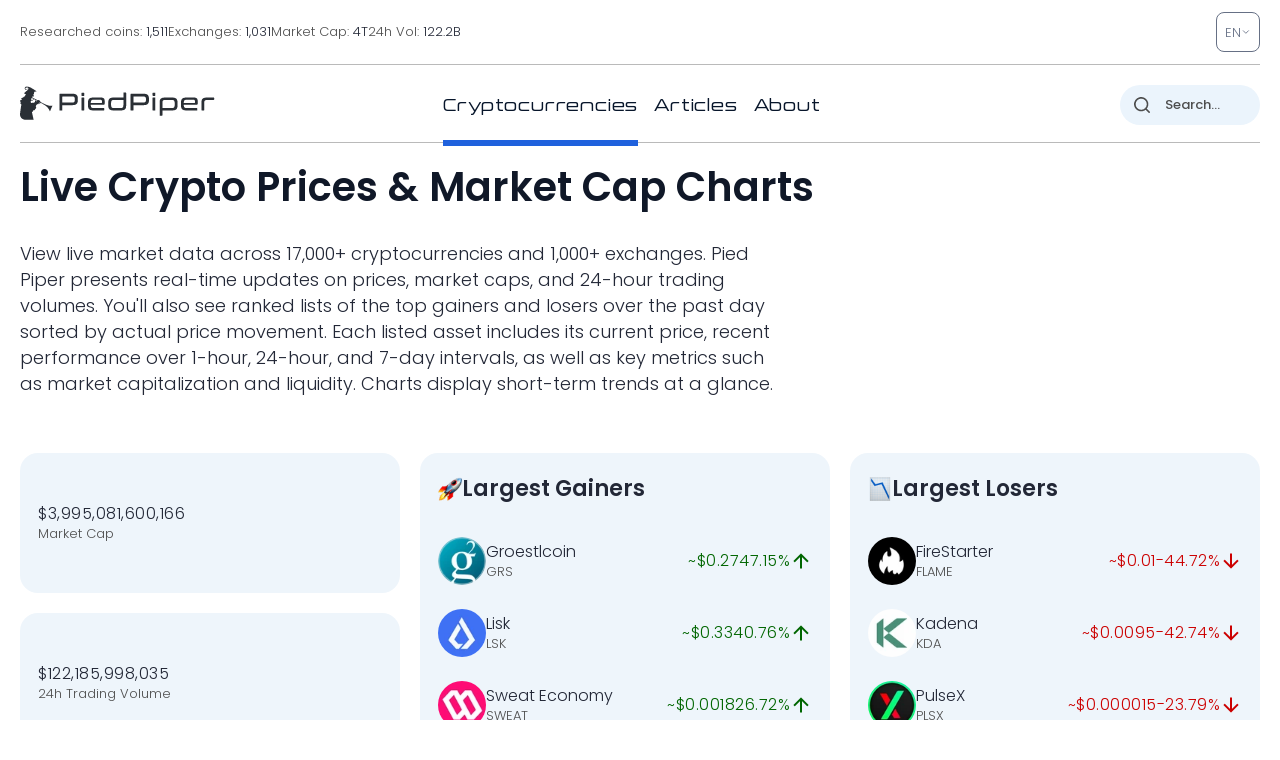

--- FILE ---
content_type: image/svg+xml
request_url: https://pp.one/charts/7d/344.svg
body_size: 4023
content:
<!-- series7d: [{"tick_date":"2025-10-12 09:00:00","close":"0.223965"},{"tick_date":"2025-10-12 10:00:00","close":"0.223895"},{"tick_date":"2025-10-12 11:00:00","close":"0.224875"},{"tick_date":"2025-10-12 12:00:00","close":"0.224544"},{"tick_date":"2025-10-12 13:00:00","close":"0.227203"},{"tick_date":"2025-10-12 14:00:00","close":"0.223713"},{"tick_date":"2025-10-12 15:00:00","close":"0.230627"},{"tick_date":"2025-10-12 16:00:00","close":"0.235813"},{"tick_date":"2025-10-12 17:00:00","close":"0.240044"},{"tick_date":"2025-10-12 18:00:00","close":"0.24107"},{"tick_date":"2025-10-12 19:00:00","close":"0.240098"},{"tick_date":"2025-10-12 20:00:00","close":"0.243462"},{"tick_date":"2025-10-12 21:00:00","close":"0.245101"},{"tick_date":"2025-10-12 22:00:00","close":"0.242831"},{"tick_date":"2025-10-12 23:00:00","close":"0.242325"},{"tick_date":"2025-10-13 00:00:00","close":"0.241745"},{"tick_date":"2025-10-13 01:00:00","close":"0.240181"},{"tick_date":"2025-10-13 02:00:00","close":"0.242502"},{"tick_date":"2025-10-13 03:00:00","close":"0.243547"},{"tick_date":"2025-10-13 04:00:00","close":"0.243592"},{"tick_date":"2025-10-13 05:00:00","close":"0.243696"},{"tick_date":"2025-10-13 06:00:00","close":"0.244769"},{"tick_date":"2025-10-13 07:00:00","close":"0.247083"},{"tick_date":"2025-10-13 08:00:00","close":"0.247242"},{"tick_date":"2025-10-13 09:00:00","close":"0.249212"},{"tick_date":"2025-10-13 10:00:00","close":"0.248706"},{"tick_date":"2025-10-13 11:00:00","close":"0.249411"},{"tick_date":"2025-10-13 12:00:00","close":"0.24607"},{"tick_date":"2025-10-13 13:00:00","close":"0.247833"},{"tick_date":"2025-10-13 14:00:00","close":"0.24956"},{"tick_date":"2025-10-13 15:00:00","close":"0.245843"},{"tick_date":"2025-10-13 16:00:00","close":"0.249185"},{"tick_date":"2025-10-13 17:00:00","close":"0.250203"},{"tick_date":"2025-10-13 18:00:00","close":"0.251007"},{"tick_date":"2025-10-13 19:00:00","close":"0.253221"},{"tick_date":"2025-10-13 20:00:00","close":"0.254453"},{"tick_date":"2025-10-13 21:00:00","close":"0.255443"},{"tick_date":"2025-10-13 22:00:00","close":"0.255958"},{"tick_date":"2025-10-13 23:00:00","close":"0.256706"},{"tick_date":"2025-10-14 00:00:00","close":"0.256016"},{"tick_date":"2025-10-14 01:00:00","close":"0.25507"},{"tick_date":"2025-10-14 02:00:00","close":"0.253777"},{"tick_date":"2025-10-14 03:00:00","close":"0.251817"},{"tick_date":"2025-10-14 04:00:00","close":"0.250351"},{"tick_date":"2025-10-14 05:00:00","close":"0.24497"},{"tick_date":"2025-10-14 06:00:00","close":"0.243767"},{"tick_date":"2025-10-14 07:00:00","close":"0.238333"},{"tick_date":"2025-10-14 08:00:00","close":"0.237521"},{"tick_date":"2025-10-14 09:00:00","close":"0.237859"},{"tick_date":"2025-10-14 10:00:00","close":"0.238319"},{"tick_date":"2025-10-14 11:00:00","close":"0.23532"},{"tick_date":"2025-10-14 12:00:00","close":"0.239359"},{"tick_date":"2025-10-14 13:00:00","close":"0.235808"},{"tick_date":"2025-10-14 14:00:00","close":"0.23761"},{"tick_date":"2025-10-14 15:00:00","close":"0.240997"},{"tick_date":"2025-10-14 16:00:00","close":"0.245268"},{"tick_date":"2025-10-14 17:00:00","close":"0.246553"},{"tick_date":"2025-10-14 18:00:00","close":"0.247813"},{"tick_date":"2025-10-14 19:00:00","close":"0.247242"},{"tick_date":"2025-10-14 20:00:00","close":"0.245269"},{"tick_date":"2025-10-14 21:00:00","close":"0.245544"},{"tick_date":"2025-10-14 22:00:00","close":"0.245977"},{"tick_date":"2025-10-14 23:00:00","close":"0.24583"},{"tick_date":"2025-10-15 00:00:00","close":"0.24604"},{"tick_date":"2025-10-15 01:00:00","close":"0.244611"},{"tick_date":"2025-10-15 02:00:00","close":"0.244325"},{"tick_date":"2025-10-15 03:00:00","close":"0.246571"},{"tick_date":"2025-10-15 04:00:00","close":"0.244008"},{"tick_date":"2025-10-15 05:00:00","close":"0.24597"},{"tick_date":"2025-10-15 06:00:00","close":"0.245853"},{"tick_date":"2025-10-15 07:00:00","close":"0.246207"},{"tick_date":"2025-10-15 08:00:00","close":"0.246616"},{"tick_date":"2025-10-15 09:00:00","close":"0.248607"},{"tick_date":"2025-10-15 10:00:00","close":"0.245751"},{"tick_date":"2025-10-15 11:00:00","close":"0.244688"},{"tick_date":"2025-10-15 12:00:00","close":"0.243841"},{"tick_date":"2025-10-15 13:00:00","close":"0.241456"},{"tick_date":"2025-10-15 14:00:00","close":"0.238565"},{"tick_date":"2025-10-15 15:00:00","close":"0.238458"},{"tick_date":"2025-10-15 16:00:00","close":"0.235331"},{"tick_date":"2025-10-15 17:00:00","close":"0.235617"},{"tick_date":"2025-10-15 18:00:00","close":"0.234827"},{"tick_date":"2025-10-15 19:00:00","close":"0.235389"},{"tick_date":"2025-10-15 20:00:00","close":"0.233643"},{"tick_date":"2025-10-15 21:00:00","close":"0.232524"},{"tick_date":"2025-10-15 22:00:00","close":"0.231159"},{"tick_date":"2025-10-15 23:00:00","close":"0.231686"},{"tick_date":"2025-10-16 00:00:00","close":"0.233259"},{"tick_date":"2025-10-16 01:00:00","close":"0.232681"},{"tick_date":"2025-10-16 02:00:00","close":"0.235081"},{"tick_date":"2025-10-16 03:00:00","close":"0.234344"},{"tick_date":"2025-10-16 04:00:00","close":"0.234634"},{"tick_date":"2025-10-16 05:00:00","close":"0.234333"},{"tick_date":"2025-10-16 06:00:00","close":"0.233387"},{"tick_date":"2025-10-16 07:00:00","close":"0.236127"},{"tick_date":"2025-10-16 08:00:00","close":"0.234801"},{"tick_date":"2025-10-16 09:00:00","close":"0.23238"},{"tick_date":"2025-10-16 10:00:00","close":"0.234224"},{"tick_date":"2025-10-16 11:00:00","close":"0.235762"},{"tick_date":"2025-10-16 12:00:00","close":"0.235696"},{"tick_date":"2025-10-16 13:00:00","close":"0.236576"},{"tick_date":"2025-10-16 14:00:00","close":"0.235268"},{"tick_date":"2025-10-16 15:00:00","close":"0.235077"},{"tick_date":"2025-10-16 16:00:00","close":"0.228084"},{"tick_date":"2025-10-16 17:00:00","close":"0.228135"},{"tick_date":"2025-10-16 18:00:00","close":"0.227056"},{"tick_date":"2025-10-16 19:00:00","close":"0.225504"},{"tick_date":"2025-10-16 20:00:00","close":"0.222599"},{"tick_date":"2025-10-16 21:00:00","close":"0.220768"},{"tick_date":"2025-10-16 22:00:00","close":"0.22354"},{"tick_date":"2025-10-16 23:00:00","close":"0.222093"},{"tick_date":"2025-10-17 00:00:00","close":"0.222554"},{"tick_date":"2025-10-17 01:00:00","close":"0.222537"},{"tick_date":"2025-10-17 02:00:00","close":"0.222461"},{"tick_date":"2025-10-17 03:00:00","close":"0.223357"},{"tick_date":"2025-10-17 04:00:00","close":"0.224075"},{"tick_date":"2025-10-17 05:00:00","close":"0.223827"},{"tick_date":"2025-10-17 06:00:00","close":"0.222334"},{"tick_date":"2025-10-17 07:00:00","close":"0.214864"},{"tick_date":"2025-10-17 08:00:00","close":"0.210383"},{"tick_date":"2025-10-17 09:00:00","close":"0.207722"},{"tick_date":"2025-10-17 10:00:00","close":"0.212367"},{"tick_date":"2025-10-17 11:00:00","close":"0.210042"},{"tick_date":"2025-10-17 12:00:00","close":"0.215893"},{"tick_date":"2025-10-17 13:00:00","close":"0.214504"},{"tick_date":"2025-10-17 14:00:00","close":"0.213555"},{"tick_date":"2025-10-17 15:00:00","close":"0.212787"},{"tick_date":"2025-10-17 16:00:00","close":"0.214523"},{"tick_date":"2025-10-17 17:00:00","close":"0.214688"},{"tick_date":"2025-10-17 18:00:00","close":"0.215434"},{"tick_date":"2025-10-17 19:00:00","close":"0.216423"},{"tick_date":"2025-10-17 20:00:00","close":"0.215472"},{"tick_date":"2025-10-17 21:00:00","close":"0.217457"},{"tick_date":"2025-10-17 22:00:00","close":"0.217696"},{"tick_date":"2025-10-17 23:00:00","close":"0.216715"},{"tick_date":"2025-10-18 00:00:00","close":"0.21635"},{"tick_date":"2025-10-18 01:00:00","close":"0.21673"},{"tick_date":"2025-10-18 02:00:00","close":"0.218179"},{"tick_date":"2025-10-18 03:00:00","close":"0.217735"},{"tick_date":"2025-10-18 04:00:00","close":"0.219996"},{"tick_date":"2025-10-18 05:00:00","close":"0.216757"},{"tick_date":"2025-10-18 06:00:00","close":"0.21735"},{"tick_date":"2025-10-18 07:00:00","close":"0.21777"},{"tick_date":"2025-10-18 08:00:00","close":"0.219495"},{"tick_date":"2025-10-18 09:00:00","close":"0.21804"},{"tick_date":"2025-10-18 10:00:00","close":"0.218441"},{"tick_date":"2025-10-18 11:00:00","close":"0.218735"},{"tick_date":"2025-10-18 12:00:00","close":"0.218719"},{"tick_date":"2025-10-18 13:00:00","close":"0.21808"},{"tick_date":"2025-10-18 14:00:00","close":"0.215937"},{"tick_date":"2025-10-18 15:00:00","close":"0.215983"},{"tick_date":"2025-10-18 16:00:00","close":"0.214545"},{"tick_date":"2025-10-18 17:00:00","close":"0.213559"},{"tick_date":"2025-10-18 18:00:00","close":"0.215826"},{"tick_date":"2025-10-18 19:00:00","close":"0.21659"},{"tick_date":"2025-10-18 20:00:00","close":"0.217254"},{"tick_date":"2025-10-18 21:00:00","close":"0.218398"},{"tick_date":"2025-10-18 22:00:00","close":"0.21885"},{"tick_date":"2025-10-18 23:00:00","close":"0.218568"},{"tick_date":"2025-10-19 00:00:00","close":"0.21748"},{"tick_date":"2025-10-19 01:00:00","close":"0.214682"},{"tick_date":"2025-10-19 02:00:00","close":"0.215415"},{"tick_date":"2025-10-19 03:00:00","close":"0.215789"},{"tick_date":"2025-10-19 04:00:00","close":"0.217862"},{"tick_date":"2025-10-19 05:00:00","close":"0.217131"},{"tick_date":"2025-10-19 06:00:00","close":"0.215554"},{"tick_date":"2025-10-19 07:00:00","close":"0.214712"},{"tick_date":"2025-10-19 08:00:00","close":"0.214792"},{"tick_date":"2025-10-19 09:00:00","close":"0.21451"}] -->

<svg width="160" height="60" viewBox="0 0 160 60" xmlns="http://www.w3.org/2000/svg">
  <defs>
    <linearGradient id="grad-area" x1="0" y1="0" x2="0" y2="1">
      <stop offset="0%" stop-color="rgba(255,82,82,.2)" />
      <stop offset="100%" stop-color="rgba(0,0,0,0)" />
    </linearGradient>
  </defs>

  <path d="M0,40.104C0,40.104,0.664,40.313,0.952,40.19C1.317,40.033,1.55,39.08,1.905,38.989C2.197,38.915,2.59,39.521,2.857,39.395C3.34,39.166,3.51,36.128,3.81,36.138C4.15,36.149,4.482,40.428,4.762,40.413C5.152,40.392,5.371,34.561,5.714,31.944C6.012,29.672,6.332,27.599,6.667,25.592C6.97,23.774,7.132,21.515,7.619,20.409C7.886,19.804,8.251,19.157,8.571,19.152C8.886,19.148,9.254,20.404,9.524,20.343C9.973,20.241,10.089,17.335,10.476,16.222C10.757,15.416,11.13,14.198,11.429,14.215C11.772,14.234,11.944,16.435,12.381,16.995C12.652,17.344,13.019,17.396,13.333,17.615C13.654,17.839,14.003,17.987,14.286,18.326C14.665,18.78,14.943,20.262,15.238,20.241C15.587,20.217,15.805,18.136,16.19,17.398C16.472,16.86,16.773,16.318,17.143,16.118C17.429,15.964,17.778,16.094,18.095,16.063C18.413,16.033,18.762,16.106,19.048,15.936C19.419,15.714,19.718,15.169,20,14.622C20.383,13.878,20.483,12.203,20.952,11.787C21.22,11.55,21.634,11.82,21.905,11.592C22.347,11.221,22.442,9.312,22.857,9.179C23.132,9.092,23.501,9.824,23.81,9.799C24.137,9.773,24.495,8.852,24.762,8.936C25.244,9.086,25.336,12.993,25.714,13.028C25.998,13.054,26.348,11.584,26.667,10.868C26.983,10.159,27.34,8.723,27.619,8.753C28.014,8.796,28.246,13.302,28.571,13.306C28.881,13.309,29.081,10.152,29.524,9.212C29.794,8.638,30.147,8.348,30.476,7.965C30.784,7.608,31.151,7.43,31.429,6.981C31.83,6.33,32.016,5.024,32.381,4.269C32.669,3.674,33.003,3.227,33.333,2.76C33.64,2.325,33.941,1.865,34.286,1.547C34.583,1.273,34.931,1.162,35.238,0.916C35.568,0.652,35.87,0.006,36.19,0C36.505,-0.006,36.837,0.528,37.143,0.845C37.474,1.19,37.793,1.575,38.095,2.004C38.431,2.48,38.753,2.991,39.048,3.588C39.396,4.293,39.661,5.255,40,5.988C40.301,6.639,40.685,6.967,40.952,7.784C41.435,9.264,41.388,12.998,41.905,14.375C42.17,15.082,42.592,15.141,42.857,15.849C43.376,17.235,43.228,21.309,43.81,22.505C44.073,23.046,44.419,23.43,44.762,23.5C45.06,23.559,45.402,23.245,45.714,23.085C46.037,22.921,46.4,22.412,46.667,22.522C47.16,22.726,47.321,26.205,47.619,26.195C47.962,26.185,48.244,21.252,48.571,21.248C48.88,21.244,49.14,25.561,49.524,25.598C49.806,25.625,50.193,24.256,50.476,23.39C50.854,22.238,51.127,20.708,51.429,19.242C51.766,17.603,51.924,15.218,52.381,14.01C52.65,13.3,53.015,12.958,53.333,12.436C53.65,11.919,53.926,10.963,54.286,10.893C54.576,10.836,54.962,11.234,55.238,11.592C55.647,12.123,55.755,13.811,56.19,14.009C56.462,14.133,56.831,13.813,57.143,13.672C57.467,13.526,57.768,13.195,58.095,13.142C58.404,13.092,58.732,13.334,59.048,13.322C59.366,13.31,59.721,12.945,60,13.065C60.396,13.234,60.561,14.477,60.952,14.815C61.232,15.057,61.636,15.293,61.905,15.165C62.361,14.949,62.549,12.408,62.857,12.414C63.185,12.421,63.471,15.54,63.81,15.554C64.11,15.566,64.319,13.405,64.762,13.15C65.032,12.995,65.403,13.337,65.714,13.294C66.039,13.248,66.351,13.015,66.667,12.86C66.986,12.703,67.346,12.664,67.619,12.359C68.045,11.883,68.276,9.905,68.571,9.92C68.919,9.939,69.111,12.562,69.524,13.419C69.799,13.99,70.147,14.32,70.476,14.721C70.784,15.095,71.153,15.286,71.429,15.758C71.836,16.456,72.076,17.655,72.381,18.68C72.714,19.799,72.816,21.765,73.333,22.221C73.598,22.454,74.021,22.114,74.286,22.352C74.821,22.833,74.716,25.905,75.238,26.182C75.503,26.322,75.893,25.765,76.19,25.832C76.535,25.909,76.813,26.772,77.143,26.799C77.45,26.825,77.816,26.036,78.095,26.111C78.489,26.217,78.698,27.63,79.048,28.25C79.342,28.773,79.693,29.133,80,29.62C80.33,30.143,80.582,31.206,80.952,31.292C81.238,31.359,81.623,30.97,81.905,30.647C82.289,30.206,82.477,28.812,82.857,28.72C83.14,28.652,83.538,29.515,83.81,29.428C84.247,29.288,84.342,26.595,84.762,26.488C85.036,26.418,85.374,27.322,85.714,27.391C86.014,27.452,86.35,27.034,86.667,27.036C86.985,27.038,87.327,27.193,87.619,27.404C87.973,27.661,88.297,28.62,88.571,28.563C88.99,28.476,89.14,25.256,89.524,25.207C89.806,25.171,90.19,26.19,90.476,26.831C90.845,27.655,91.09,29.782,91.429,29.797C91.729,29.81,92.051,28.251,92.381,27.538C92.687,26.876,92.924,25.883,93.333,25.654C93.609,25.5,93.995,25.852,94.286,25.735C94.643,25.592,94.939,24.629,95.238,24.657C95.579,24.689,95.803,25.972,96.19,26.259C96.471,26.467,96.878,26.192,97.143,26.493C97.927,27.386,97.3,34.393,98.095,35.059C98.36,35.28,98.762,34.862,99.048,34.996C99.42,35.172,99.701,35.824,100,36.318C100.342,36.882,100.668,37.47,100.952,38.219C101.327,39.205,101.547,40.738,101.905,41.777C102.196,42.622,102.564,44.039,102.857,44.02C103.21,43.997,103.433,40.666,103.81,40.625C104.094,40.593,104.381,42.291,104.762,42.397C105.044,42.476,105.384,41.919,105.714,41.832C106.021,41.752,106.35,41.834,106.667,41.853C106.984,41.872,107.328,42.062,107.619,41.946C107.977,41.804,108.244,41.186,108.571,40.849C108.88,40.53,109.183,40.045,109.524,39.969C109.823,39.903,110.198,40.039,110.476,40.273C110.875,40.609,111.165,41.224,111.429,42.102C111.986,43.956,112.013,48.595,112.381,51.252C112.668,53.319,112.966,55.157,113.333,56.741C113.62,57.977,114,60.017,114.286,60C114.658,59.978,114.849,54.341,115.238,54.31C115.518,54.288,115.917,57.184,116.19,57.158C116.614,57.118,116.632,50.089,117.143,49.991C117.408,49.941,117.754,51.193,118.095,51.693C118.395,52.132,118.72,52.496,119.048,52.855C119.356,53.194,119.716,53.849,120,53.796C120.375,53.726,120.529,52.011,120.952,51.67C121.226,51.449,121.608,51.625,121.905,51.467C122.25,51.284,122.551,50.891,122.857,50.554C123.188,50.189,123.49,49.345,123.81,49.342C124.125,49.339,124.477,50.552,124.762,50.507C125.137,50.448,125.275,48.483,125.714,48.076C125.985,47.824,126.377,47.693,126.667,47.783C127.026,47.895,127.266,48.705,127.619,48.985C127.912,49.216,128.255,49.434,128.571,49.432C128.889,49.429,129.243,49.237,129.524,48.966C129.911,48.593,130.094,47.301,130.476,47.191C130.758,47.11,131.158,47.837,131.429,47.735C131.871,47.568,132.086,44.952,132.381,44.966C132.729,44.982,132.842,48.758,133.333,48.933C133.6,49.028,133.96,48.417,134.286,48.207C134.596,48.007,134.961,47.99,135.238,47.692C135.643,47.257,135.861,45.59,136.19,45.579C136.498,45.569,136.757,47.241,137.143,47.362C137.424,47.449,137.774,47.014,138.095,46.87C138.409,46.731,138.725,46.566,139.048,46.51C139.36,46.457,139.701,46.419,140,46.53C140.341,46.656,140.677,46.924,140.952,47.313C141.366,47.898,141.445,49.635,141.905,49.938C142.174,50.114,142.58,49.727,142.857,49.881C143.259,50.105,143.468,51.124,143.81,51.643C144.109,52.097,144.481,52.898,144.762,52.85C145.15,52.784,145.305,50.723,145.714,50.073C145.99,49.636,146.344,49.433,146.667,49.138C146.979,48.851,147.322,48.656,147.619,48.324C147.964,47.939,148.212,47.258,148.571,46.923C148.861,46.653,149.199,46.398,149.524,46.369C149.835,46.342,150.189,46.497,150.476,46.715C150.842,46.992,151.152,47.469,151.429,48.048C151.836,48.899,151.935,51.351,152.381,51.475C152.651,51.55,152.997,50.808,153.333,50.577C153.636,50.369,154.014,50.416,154.286,50.119C154.721,49.643,154.838,47.673,155.238,47.58C155.516,47.515,155.904,48.088,156.19,48.475C156.559,48.972,156.783,49.883,157.143,50.407C157.433,50.829,157.741,51.304,158.095,51.438C158.388,51.549,158.735,51.301,159.048,51.34C159.37,51.38,160,51.685,160,51.685"
        fill="none"
        stroke="#CC0000"
        stroke-width="2"
        stroke-linejoin="round"
        stroke-linecap="round"
        />
</svg>

--- FILE ---
content_type: image/svg+xml
request_url: https://pp.one/charts/7d/26018.svg
body_size: 3994
content:
<!-- series7d: [{"tick_date":"2025-10-12 09:00:00","close":"0.143685"},{"tick_date":"2025-10-12 10:00:00","close":"0.145688"},{"tick_date":"2025-10-12 11:00:00","close":"0.151022"},{"tick_date":"2025-10-12 12:00:00","close":"0.151247"},{"tick_date":"2025-10-12 13:00:00","close":"0.155773"},{"tick_date":"2025-10-12 14:00:00","close":"0.15273"},{"tick_date":"2025-10-12 15:00:00","close":"0.159119"},{"tick_date":"2025-10-12 16:00:00","close":"0.1606"},{"tick_date":"2025-10-12 17:00:00","close":"0.160641"},{"tick_date":"2025-10-12 18:00:00","close":"0.160303"},{"tick_date":"2025-10-12 19:00:00","close":"0.157779"},{"tick_date":"2025-10-12 20:00:00","close":"0.160985"},{"tick_date":"2025-10-12 21:00:00","close":"0.161269"},{"tick_date":"2025-10-12 22:00:00","close":"0.159922"},{"tick_date":"2025-10-12 23:00:00","close":"0.160572"},{"tick_date":"2025-10-13 00:00:00","close":"0.161161"},{"tick_date":"2025-10-13 01:00:00","close":"0.159468"},{"tick_date":"2025-10-13 02:00:00","close":"0.166222"},{"tick_date":"2025-10-13 03:00:00","close":"0.165797"},{"tick_date":"2025-10-13 04:00:00","close":"0.173875"},{"tick_date":"2025-10-13 05:00:00","close":"0.174761"},{"tick_date":"2025-10-13 06:00:00","close":"0.173375"},{"tick_date":"2025-10-13 07:00:00","close":"0.174873"},{"tick_date":"2025-10-13 08:00:00","close":"0.170281"},{"tick_date":"2025-10-13 09:00:00","close":"0.170249"},{"tick_date":"2025-10-13 10:00:00","close":"0.170429"},{"tick_date":"2025-10-13 11:00:00","close":"0.166986"},{"tick_date":"2025-10-13 12:00:00","close":"0.1619"},{"tick_date":"2025-10-13 13:00:00","close":"0.166807"},{"tick_date":"2025-10-13 14:00:00","close":"0.169545"},{"tick_date":"2025-10-13 15:00:00","close":"0.169053"},{"tick_date":"2025-10-13 16:00:00","close":"0.176075"},{"tick_date":"2025-10-13 17:00:00","close":"0.175558"},{"tick_date":"2025-10-13 18:00:00","close":"0.176878"},{"tick_date":"2025-10-13 19:00:00","close":"0.18105"},{"tick_date":"2025-10-13 20:00:00","close":"0.184343"},{"tick_date":"2025-10-13 21:00:00","close":"0.181499"},{"tick_date":"2025-10-13 22:00:00","close":"0.180271"},{"tick_date":"2025-10-13 23:00:00","close":"0.179127"},{"tick_date":"2025-10-14 00:00:00","close":"0.178145"},{"tick_date":"2025-10-14 01:00:00","close":"0.17725"},{"tick_date":"2025-10-14 02:00:00","close":"0.188383"},{"tick_date":"2025-10-14 03:00:00","close":"0.186498"},{"tick_date":"2025-10-14 04:00:00","close":"0.186844"},{"tick_date":"2025-10-14 05:00:00","close":"0.182282"},{"tick_date":"2025-10-14 06:00:00","close":"0.18017"},{"tick_date":"2025-10-14 07:00:00","close":"0.173694"},{"tick_date":"2025-10-14 08:00:00","close":"0.173396"},{"tick_date":"2025-10-14 09:00:00","close":"0.172609"},{"tick_date":"2025-10-14 10:00:00","close":"0.177575"},{"tick_date":"2025-10-14 11:00:00","close":"0.169211"},{"tick_date":"2025-10-14 12:00:00","close":"0.170565"},{"tick_date":"2025-10-14 13:00:00","close":"0.169013"},{"tick_date":"2025-10-14 14:00:00","close":"0.17339"},{"tick_date":"2025-10-14 15:00:00","close":"0.172932"},{"tick_date":"2025-10-14 16:00:00","close":"0.1763"},{"tick_date":"2025-10-14 17:00:00","close":"0.174892"},{"tick_date":"2025-10-14 18:00:00","close":"0.17592"},{"tick_date":"2025-10-14 19:00:00","close":"0.174941"},{"tick_date":"2025-10-14 20:00:00","close":"0.174627"},{"tick_date":"2025-10-14 21:00:00","close":"0.175473"},{"tick_date":"2025-10-14 22:00:00","close":"0.178581"},{"tick_date":"2025-10-14 23:00:00","close":"0.180313"},{"tick_date":"2025-10-15 00:00:00","close":"0.180134"},{"tick_date":"2025-10-15 01:00:00","close":"0.184582"},{"tick_date":"2025-10-15 02:00:00","close":"0.188107"},{"tick_date":"2025-10-15 03:00:00","close":"0.192576"},{"tick_date":"2025-10-15 04:00:00","close":"0.188605"},{"tick_date":"2025-10-15 05:00:00","close":"0.189845"},{"tick_date":"2025-10-15 06:00:00","close":"0.190618"},{"tick_date":"2025-10-15 07:00:00","close":"0.188757"},{"tick_date":"2025-10-15 08:00:00","close":"0.189085"},{"tick_date":"2025-10-15 09:00:00","close":"0.186322"},{"tick_date":"2025-10-15 10:00:00","close":"0.185494"},{"tick_date":"2025-10-15 11:00:00","close":"0.184824"},{"tick_date":"2025-10-15 12:00:00","close":"0.182251"},{"tick_date":"2025-10-15 13:00:00","close":"0.180656"},{"tick_date":"2025-10-15 14:00:00","close":"0.180403"},{"tick_date":"2025-10-15 15:00:00","close":"0.180186"},{"tick_date":"2025-10-15 16:00:00","close":"0.178614"},{"tick_date":"2025-10-15 17:00:00","close":"0.178856"},{"tick_date":"2025-10-15 18:00:00","close":"0.177618"},{"tick_date":"2025-10-15 19:00:00","close":"0.179088"},{"tick_date":"2025-10-15 20:00:00","close":"0.177545"},{"tick_date":"2025-10-15 21:00:00","close":"0.177067"},{"tick_date":"2025-10-15 22:00:00","close":"0.17727"},{"tick_date":"2025-10-15 23:00:00","close":"0.183493"},{"tick_date":"2025-10-16 00:00:00","close":"0.187118"},{"tick_date":"2025-10-16 01:00:00","close":"0.183302"},{"tick_date":"2025-10-16 02:00:00","close":"0.186222"},{"tick_date":"2025-10-16 03:00:00","close":"0.187815"},{"tick_date":"2025-10-16 04:00:00","close":"0.188167"},{"tick_date":"2025-10-16 05:00:00","close":"0.19079"},{"tick_date":"2025-10-16 06:00:00","close":"0.190075"},{"tick_date":"2025-10-16 07:00:00","close":"0.192585"},{"tick_date":"2025-10-16 08:00:00","close":"0.18983"},{"tick_date":"2025-10-16 09:00:00","close":"0.187811"},{"tick_date":"2025-10-16 10:00:00","close":"0.190085"},{"tick_date":"2025-10-16 11:00:00","close":"0.187613"},{"tick_date":"2025-10-16 12:00:00","close":"0.187659"},{"tick_date":"2025-10-16 13:00:00","close":"0.187347"},{"tick_date":"2025-10-16 14:00:00","close":"0.185313"},{"tick_date":"2025-10-16 15:00:00","close":"0.184773"},{"tick_date":"2025-10-16 16:00:00","close":"0.179708"},{"tick_date":"2025-10-16 17:00:00","close":"0.181442"},{"tick_date":"2025-10-16 18:00:00","close":"0.180703"},{"tick_date":"2025-10-16 19:00:00","close":"0.178573"},{"tick_date":"2025-10-16 20:00:00","close":"0.176856"},{"tick_date":"2025-10-16 21:00:00","close":"0.175084"},{"tick_date":"2025-10-16 22:00:00","close":"0.178445"},{"tick_date":"2025-10-16 23:00:00","close":"0.175179"},{"tick_date":"2025-10-17 00:00:00","close":"0.175889"},{"tick_date":"2025-10-17 01:00:00","close":"0.186987"},{"tick_date":"2025-10-17 02:00:00","close":"0.189526"},{"tick_date":"2025-10-17 03:00:00","close":"0.185853"},{"tick_date":"2025-10-17 04:00:00","close":"0.18724"},{"tick_date":"2025-10-17 05:00:00","close":"0.192913"},{"tick_date":"2025-10-17 06:00:00","close":"0.192964"},{"tick_date":"2025-10-17 07:00:00","close":"0.182115"},{"tick_date":"2025-10-17 08:00:00","close":"0.176297"},{"tick_date":"2025-10-17 09:00:00","close":"0.170137"},{"tick_date":"2025-10-17 10:00:00","close":"0.175338"},{"tick_date":"2025-10-17 11:00:00","close":"0.172438"},{"tick_date":"2025-10-17 12:00:00","close":"0.177024"},{"tick_date":"2025-10-17 13:00:00","close":"0.173975"},{"tick_date":"2025-10-17 14:00:00","close":"0.174631"},{"tick_date":"2025-10-17 15:00:00","close":"0.173784"},{"tick_date":"2025-10-17 16:00:00","close":"0.173072"},{"tick_date":"2025-10-17 17:00:00","close":"0.172771"},{"tick_date":"2025-10-17 18:00:00","close":"0.17309"},{"tick_date":"2025-10-17 19:00:00","close":"0.171947"},{"tick_date":"2025-10-17 20:00:00","close":"0.172731"},{"tick_date":"2025-10-17 21:00:00","close":"0.174929"},{"tick_date":"2025-10-17 22:00:00","close":"0.17512"},{"tick_date":"2025-10-17 23:00:00","close":"0.175626"},{"tick_date":"2025-10-18 00:00:00","close":"0.173666"},{"tick_date":"2025-10-18 01:00:00","close":"0.176212"},{"tick_date":"2025-10-18 02:00:00","close":"0.182945"},{"tick_date":"2025-10-18 03:00:00","close":"0.182439"},{"tick_date":"2025-10-18 04:00:00","close":"0.18412"},{"tick_date":"2025-10-18 05:00:00","close":"0.182253"},{"tick_date":"2025-10-18 06:00:00","close":"0.181912"},{"tick_date":"2025-10-18 07:00:00","close":"0.184312"},{"tick_date":"2025-10-18 08:00:00","close":"0.186922"},{"tick_date":"2025-10-18 09:00:00","close":"0.185242"},{"tick_date":"2025-10-18 10:00:00","close":"0.187642"},{"tick_date":"2025-10-18 11:00:00","close":"0.189273"},{"tick_date":"2025-10-18 12:00:00","close":"0.19119"},{"tick_date":"2025-10-18 13:00:00","close":"0.190089"},{"tick_date":"2025-10-18 14:00:00","close":"0.184401"},{"tick_date":"2025-10-18 15:00:00","close":"0.184559"},{"tick_date":"2025-10-18 16:00:00","close":"0.181903"},{"tick_date":"2025-10-18 17:00:00","close":"0.178139"},{"tick_date":"2025-10-18 18:00:00","close":"0.181438"},{"tick_date":"2025-10-18 19:00:00","close":"0.182579"},{"tick_date":"2025-10-18 20:00:00","close":"0.183061"},{"tick_date":"2025-10-18 21:00:00","close":"0.182897"},{"tick_date":"2025-10-18 22:00:00","close":"0.182369"},{"tick_date":"2025-10-18 23:00:00","close":"0.183574"},{"tick_date":"2025-10-19 00:00:00","close":"0.182898"},{"tick_date":"2025-10-19 01:00:00","close":"0.180592"},{"tick_date":"2025-10-19 02:00:00","close":"0.182138"},{"tick_date":"2025-10-19 03:00:00","close":"0.18158"},{"tick_date":"2025-10-19 04:00:00","close":"0.18339"},{"tick_date":"2025-10-19 05:00:00","close":"0.181755"},{"tick_date":"2025-10-19 06:00:00","close":"0.182536"},{"tick_date":"2025-10-19 07:00:00","close":"0.180806"},{"tick_date":"2025-10-19 08:00:00","close":"0.180607"},{"tick_date":"2025-10-19 09:00:00","close":"0.178835"}] -->

<svg width="160" height="60" viewBox="0 0 160 60" xmlns="http://www.w3.org/2000/svg">
  <defs>
    <linearGradient id="grad-area" x1="0" y1="0" x2="0" y2="1">
      <stop offset="0%" stop-color="rgba(76,175,80,.2)" />
      <stop offset="100%" stop-color="rgba(0,0,0,0)" />
    </linearGradient>
  </defs>

  <path d="M0,60C0,60,0.68,58.589,0.952,57.561C1.383,55.934,1.228,51.842,1.905,51.067C2.168,50.766,2.594,51.086,2.857,50.793C3.482,50.096,3.456,45.296,3.81,45.282C4.102,45.27,4.484,49.005,4.762,48.987C5.16,48.961,5.195,42.864,5.714,41.208C5.979,40.363,6.262,39.664,6.667,39.405C6.943,39.228,7.308,39.299,7.619,39.355C7.943,39.413,8.304,39.468,8.571,39.767C9.043,40.292,9.222,42.849,9.524,42.84C9.861,42.829,9.949,39.524,10.476,38.936C10.741,38.641,11.147,38.488,11.429,38.59C11.814,38.73,12.022,40.167,12.381,40.231C12.671,40.282,13.013,39.693,13.333,39.439C13.648,39.19,14.005,38.651,14.286,38.722C14.673,38.819,14.973,40.826,15.238,40.783C15.745,40.702,15.462,32.938,16.19,32.56C16.454,32.423,16.878,33.218,17.143,33.077C17.942,32.653,17.405,24.83,18.095,23.242C18.358,22.636,18.75,22.132,19.048,22.163C19.392,22.199,19.687,23.856,20,23.851C20.322,23.845,20.682,21.984,20.952,22.027C21.401,22.097,21.263,27.054,21.905,27.618C22.168,27.849,22.542,27.686,22.857,27.657C23.177,27.627,23.546,27.272,23.81,27.438C24.363,27.785,24.469,30.091,24.762,31.63C25.115,33.488,25.394,37.821,25.714,37.822C26.029,37.823,26.291,33.541,26.667,31.848C26.951,30.566,27.149,28.694,27.619,28.514C27.887,28.411,28.308,29.24,28.571,29.113C29.3,28.762,28.8,20.902,29.524,20.563C29.787,20.44,30.189,21.259,30.476,21.193C30.843,21.108,31.159,20.302,31.429,19.586C31.878,18.393,32.043,16.095,32.381,14.506C32.682,13.087,33.004,10.502,33.333,10.497C33.641,10.491,33.889,13.066,34.286,13.959C34.564,14.587,34.917,14.967,35.238,15.454C35.552,15.93,35.865,16.406,36.19,16.847C36.5,17.267,36.821,17.657,37.143,18.043C37.456,18.418,37.83,19.222,38.095,19.133C38.907,18.86,38.433,5.678,39.048,5.578C39.311,5.535,39.578,7.704,40,7.873C40.273,7.982,40.689,7.31,40.952,7.451C41.564,7.78,41.506,11.521,41.905,13.006C42.183,14.042,42.588,14.466,42.857,15.577C43.315,17.469,43.073,22.521,43.81,23.462C44.073,23.8,44.464,23.631,44.762,23.825C45.105,24.048,45.451,24.869,45.714,24.783C46.275,24.602,46.381,18.728,46.667,18.737C47.037,18.749,47.009,28.787,47.619,28.921C47.882,28.978,48.262,27.263,48.571,27.272C48.898,27.281,49.252,29.201,49.524,29.162C49.958,29.098,49.893,24.101,50.476,23.832C50.739,23.711,51.164,24.504,51.429,24.39C51.946,24.167,51.976,20.346,52.381,20.289C52.658,20.251,52.996,21.979,53.333,22.004C53.635,22.025,53.966,20.756,54.286,20.752C54.601,20.748,54.882,21.68,55.238,21.944C55.53,22.161,55.894,22.393,56.19,22.326C56.537,22.248,56.873,21.794,57.143,21.296C57.593,20.465,57.724,18.577,58.095,17.512C58.381,16.692,58.626,15.612,59.048,15.403C59.321,15.267,59.737,15.796,60,15.621C60.624,15.207,60.615,11.902,60.952,10.206C61.254,8.688,61.603,7.433,61.905,5.914C62.243,4.211,62.53,0.476,62.857,0.472C63.166,0.469,63.361,5.224,63.81,5.307C64.079,5.358,64.418,4.225,64.762,3.798C65.06,3.427,65.432,2.8,65.714,2.856C66.097,2.933,66.245,4.95,66.667,5.122C66.94,5.234,67.353,4.595,67.619,4.723C68.109,4.959,68.139,7.326,68.571,8.087C68.843,8.566,69.198,8.785,69.524,9.095C69.834,9.39,70.205,9.496,70.476,9.911C70.914,10.582,71.071,12.136,71.429,13.044C71.719,13.781,71.975,14.634,72.381,14.986C72.657,15.225,73.015,15.198,73.333,15.294C73.65,15.389,74.009,15.33,74.286,15.558C74.692,15.893,74.833,17.299,75.238,17.472C75.515,17.59,75.907,17.073,76.19,17.177C76.569,17.317,76.835,18.696,77.143,18.685C77.471,18.672,77.781,16.892,78.095,16.895C78.416,16.898,78.661,18.355,79.048,18.774C79.329,19.078,79.672,19.307,80,19.356C80.308,19.401,80.689,19.408,80.952,19.108C81.687,18.272,81.533,13.711,81.905,11.531C82.19,9.856,82.543,7.116,82.857,7.118C83.179,7.12,83.469,11.754,83.81,11.764C84.109,11.773,84.39,9.201,84.762,8.209C85.047,7.449,85.315,6.656,85.714,6.269C85.992,6.001,86.399,6.146,86.667,5.841C87.144,5.295,87.183,2.768,87.619,2.647C87.891,2.572,88.299,3.591,88.571,3.518C89.001,3.401,89.213,0.457,89.524,0.461C89.848,0.466,90.133,2.792,90.476,3.816C90.774,4.706,91.119,6.28,91.429,6.274C91.755,6.268,92.069,3.501,92.381,3.505C92.705,3.509,92.848,6.181,93.333,6.515C93.6,6.699,93.974,6.409,94.286,6.459C94.609,6.511,94.967,6.564,95.238,6.839C95.675,7.281,95.775,8.787,96.19,9.316C96.465,9.664,96.88,9.553,97.143,9.973C97.754,10.948,97.651,16.08,98.095,16.14C98.366,16.177,98.67,14.103,99.048,14.029C99.331,13.973,99.723,14.508,100,14.928C100.402,15.539,100.619,16.71,100.952,17.522C101.256,18.262,101.589,18.909,101.905,19.612C102.224,20.325,102.574,21.796,102.857,21.77C103.235,21.734,103.49,17.679,103.81,17.678C104.125,17.677,104.285,21.507,104.762,21.654C105.029,21.737,105.449,21.337,105.714,20.79C106.577,19.014,106.126,10.172,106.667,7.277C106.931,5.863,107.325,4.173,107.619,4.186C107.969,4.202,108.151,8.594,108.571,8.658C108.845,8.7,109.258,7.757,109.524,6.969C110.028,5.475,109.764,0.725,110.476,0.062C110.74,-0.183,111.16,-0.234,111.429,0C112.428,0.871,111.997,9.492,112.381,13.209C112.663,15.94,113.02,17.897,113.333,20.293C113.655,22.757,113.954,27.789,114.286,27.793C114.591,27.797,114.862,21.482,115.238,21.461C115.522,21.444,115.901,25.005,116.19,24.992C116.551,24.975,116.788,19.422,117.143,19.408C117.435,19.396,117.625,22.969,118.095,23.12C118.363,23.206,118.739,22.302,119.048,22.321C119.375,22.342,119.675,23.03,120,23.353C120.311,23.661,120.614,24.011,120.952,24.22C121.253,24.405,121.588,24.589,121.905,24.586C122.223,24.583,122.57,24.112,122.857,24.198C123.225,24.308,123.472,25.558,123.81,25.589C124.111,25.617,124.485,25.074,124.762,24.635C125.164,23.998,125.256,22.372,125.714,21.959C125.983,21.716,126.36,21.858,126.667,21.726C126.997,21.584,127.344,21.022,127.619,21.11C128.033,21.242,128.27,23.509,128.571,23.496C128.91,23.483,129.252,21.692,129.524,20.397C129.957,18.33,129.766,12.534,130.476,12.199C130.74,12.075,131.149,12.895,131.429,12.815C131.822,12.701,132.07,10.762,132.381,10.768C132.706,10.774,132.912,12.614,133.333,13.041C133.607,13.319,134.017,13.577,134.286,13.456C134.748,13.249,134.926,11.531,135.238,10.534C135.562,9.499,135.836,7.382,136.19,7.356C136.483,7.335,136.846,9.42,137.143,9.402C137.489,9.381,137.747,7.35,138.095,6.48C138.39,5.743,138.74,5.187,139.048,4.494C139.377,3.752,139.641,2.202,140,2.16C140.29,2.126,140.688,2.834,140.952,3.5C141.497,4.875,141.198,9.924,141.905,10.426C142.168,10.613,142.591,10.073,142.857,10.234C143.353,10.532,143.514,12.289,143.81,13.467C144.158,14.856,144.434,18.046,144.762,18.05C145.07,18.055,145.287,14.998,145.714,14.034C145.987,13.418,146.309,12.985,146.667,12.644C146.958,12.367,147.29,12.115,147.619,12.057C147.926,12.004,148.266,12.128,148.571,12.257C148.903,12.398,149.233,12.959,149.524,12.9C149.882,12.827,150.128,11.482,150.476,11.433C150.772,11.391,151.155,11.849,151.429,12.256C151.849,12.88,152.032,15.039,152.381,15.064C152.676,15.084,152.953,13.275,153.333,13.181C153.616,13.112,154.008,13.938,154.286,13.861C154.684,13.75,154.914,11.663,155.238,11.657C155.549,11.651,155.823,13.585,156.19,13.648C156.477,13.697,156.858,12.645,157.143,12.697C157.516,12.765,157.675,14.451,158.095,14.803C158.369,15.033,158.774,14.814,159.048,15.045C159.471,15.404,160,17.203,160,17.203"
        fill="none"
        stroke="#006600"
        stroke-width="2"
        stroke-linejoin="round"
        stroke-linecap="round"
        />
</svg>